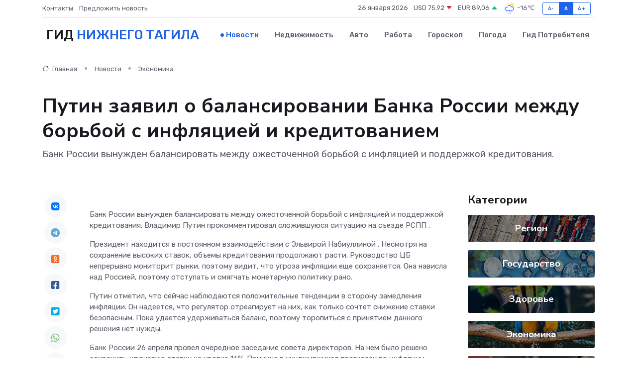

--- FILE ---
content_type: text/html; charset=utf-8
request_url: https://www.google.com/recaptcha/api2/aframe
body_size: 267
content:
<!DOCTYPE HTML><html><head><meta http-equiv="content-type" content="text/html; charset=UTF-8"></head><body><script nonce="LUEs04Wpdxzevc8qqXb7dg">/** Anti-fraud and anti-abuse applications only. See google.com/recaptcha */ try{var clients={'sodar':'https://pagead2.googlesyndication.com/pagead/sodar?'};window.addEventListener("message",function(a){try{if(a.source===window.parent){var b=JSON.parse(a.data);var c=clients[b['id']];if(c){var d=document.createElement('img');d.src=c+b['params']+'&rc='+(localStorage.getItem("rc::a")?sessionStorage.getItem("rc::b"):"");window.document.body.appendChild(d);sessionStorage.setItem("rc::e",parseInt(sessionStorage.getItem("rc::e")||0)+1);localStorage.setItem("rc::h",'1769417954479');}}}catch(b){}});window.parent.postMessage("_grecaptcha_ready", "*");}catch(b){}</script></body></html>